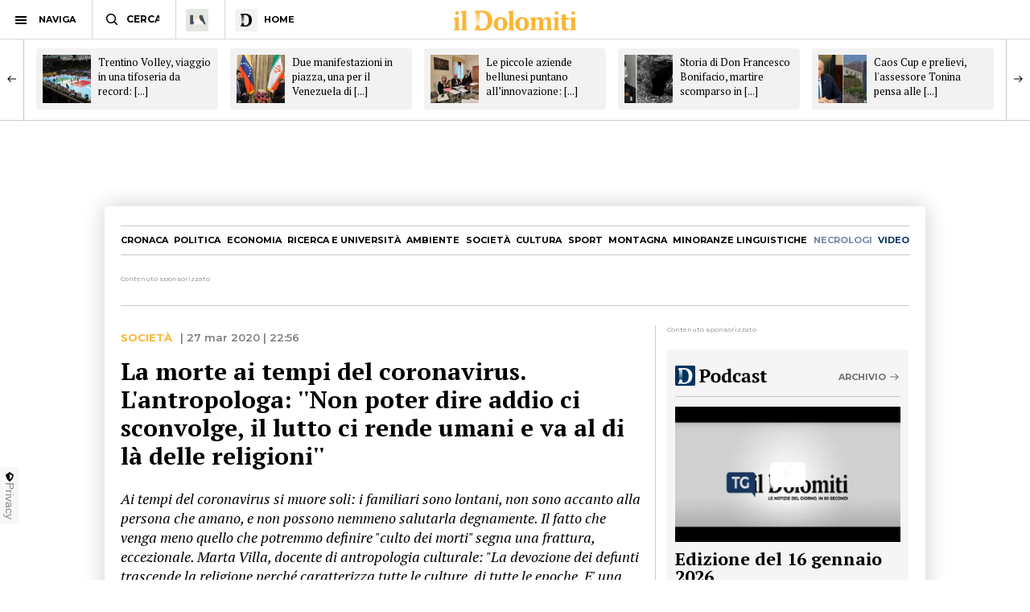

--- FILE ---
content_type: text/html; charset=utf-8
request_url: https://www.ildolomiti.it/societa/2020/la-morte-ai-tempi-del-coronavirus-lantropologa-non-poter-dire-addio-ci-sconvolge-il-lutto-ci-rende-umani-e-va-al-di-la-delle-religioni
body_size: 15588
content:
<!DOCTYPE html>
<html lang="it" prefix="og: http://ogp.me/ns#" 
  xmlns:og="http://ogp.me/ns#">
<head>
  <!--[if IE]><![endif]-->
<link rel="dns-prefetch" href="//ajax.googleapis.com" />
<link rel="preconnect" href="//ajax.googleapis.com" />
<link rel="dns-prefetch" href="//cdnjs.cloudflare.com" />
<link rel="preconnect" href="//cdnjs.cloudflare.com" />
<meta charset="utf-8" />
<link rel="shortcut icon" href="https://cdn.ildolomiti.it/s3fs-public/favicon.png" type="image/png" />
<script type="application/ld+json">{
    "@context": "https://schema.org",
    "@graph": [
        {
            "@type": "NewsArticle",
            "headline": "La morte ai tempi del coronavirus. L\u0027antropologa: \u0027\u0027Non poter dire addio ci sconvolge, il lutto ci rende umani e va al di là delle religioni\u0027\u0027 - il Dolomiti",
            "description": "TRENTO. \u0022Davanti alla tragedia che stiamo affrontando la psicologia può, certamente, dare delle risposte individuali (QUI per approfondire). L\u0027antropologia, invece, ci può dare uno sguardo collettivo, del gruppo umano\u0022. Parla così Marta Villa, docente di antropologia culturale all\u0027Università di Trento, alla luce dell\u0027emergenza sanitaria che sta sconvolgendo le nostre vite: come singoli individui, in primis, e, quindi, come collettività umana. Il virus, ormai, ha toccato tutti i continenti, ha travalicato confini e oceani. Tutti ne siamo colpiti. - Di Arianna Viesi",
            "author": {
                "@type": "Organization",
                "@id": "ildolomiti.it",
                "name": "il Dolomiti",
                "url": "https://www.ildolomiti.it",
                "logo": {
                    "@type": "ImageObject",
                    "url": "https://www.ildolomiti.it/sites/default/files/favicon.png",
                    "width": "128",
                    "height": "128"
                }
            },
            "publisher": {
                "@type": "Organization",
                "@id": "ildolomiti.it",
                "name": "il Dolomiti",
                "url": "https://www.ildolomiti.it",
                "logo": {
                    "@type": "ImageObject",
                    "url": "https://www.ildolomiti.it/sites/default/files/favicon.png",
                    "width": "128",
                    "height": "128"
                }
            },
            "datePublished": "2020-03-27T22:56:55+01:00",
            "dateModified": "2020-03-27T22:56:54+01:00",
            "image": {
                "@type": "ImageObject",
                "representativeOfPage": "True",
                "url": "https://cdn.ildolomiti.it/s3fs-public/styles/articolo/public/articoli/2020/03/antrop.jpg?itok=gJrbgN95",
                "width": "980",
                "height": "450"
            },
            "mainEntityOfPage": "https://www.ildolomiti.it/societa/2020/la-morte-ai-tempi-del-coronavirus-lantropologa-non-poter-dire-addio-ci-sconvolge-il-lutto-ci-rende-umani-e-va-al-di-la-delle-religioni"
        },
        {
            "@type": "Organization",
            "@id": "ildolomiti.it",
            "name": "il Dolomiti",
            "address": {
                "@type": "PostalAddress",
                "streetAddress": "Via Manci, 67",
                "addressLocality": "Trento",
                "addressRegion": "IT",
                "postalCode": "38121",
                "addressCountry": "Italia"
            },
            "aggregateRating": {
                "@type": "AggregateRating",
                "ratingValue": "4.2",
                "ratingCount": "330",
                "bestRating": "5",
                "worstRating": "1"
            }
        }
    ]
}</script>
<meta name="description" content="TRENTO. &quot;Davanti alla tragedia che stiamo affrontando la psicologia può, certamente, dare delle risposte individuali (QUI per approfondire). L&#039;antropologia, invece, ci può dare uno sguardo collettivo, del gruppo umano&quot;. Parla così Marta Villa, docente di antropologia culturale all&#039;Università di Trento, alla luce dell&#039;emergenza sanitaria che sta sconvolgendo le nostre vite:" />
<meta name="generator" content="http://www.designtn.it" />
<link rel="image_src" href="https://cdn.ildolomiti.it/s3fs-public/styles/articolo/public/articoli/2020/03/antrop.jpg?itok=gJrbgN95" />
<link rel="canonical" href="https://www.ildolomiti.it/societa/2020/la-morte-ai-tempi-del-coronavirus-lantropologa-non-poter-dire-addio-ci-sconvolge-il-lutto-ci-rende-umani-e-va-al-di-la-delle-religioni" />
<link rel="shortlink" href="https://www.ildolomiti.it/societa/2020/la-morte-ai-tempi-del-coronavirus-lantropologa-non-poter-dire-addio-ci-sconvolge-il-lutto-ci-rende-umani-e-va-al-di-la-delle-religioni" />
<meta property="og:site_name" content="il Dolomiti" />
<meta property="og:type" content="article" />
<meta property="og:title" content="La morte ai tempi del coronavirus. L&#039;antropologa: &#039;&#039;Non poter dire addio ci sconvolge, il lutto ci rende umani e va al di là delle religioni&#039;&#039;" />
<meta property="og:url" content="https://www.ildolomiti.it/societa/2020/la-morte-ai-tempi-del-coronavirus-lantropologa-non-poter-dire-addio-ci-sconvolge-il-lutto-ci-rende-umani-e-va-al-di-la-delle-religioni" />
<meta property="og:description" content="TRENTO. &quot;Davanti alla tragedia che stiamo affrontando la psicologia può, certamente, dare delle risposte individuali (QUI per approfondire). L&#039;antropologia, invece, ci può dare uno sguardo collettivo, del gruppo umano&quot;. Parla così Marta Villa, docente di antropologia culturale all&#039;Università di Trento, alla luce dell&#039;emergenza sanitaria che sta sconvolgendo le nostre vite: come singoli individui, in primis, e, quindi, come collettività umana. Il virus, ormai, ha toccato tutti i continenti, ha travalicato confini e oceani. Tutti ne siamo colpiti...." />
<meta property="og:updated_time" content="2020-03-27T22:56:54+01:00" />
<meta property="og:image" content="https://cdn.ildolomiti.it/s3fs-public/styles/opengraph/public/articoli/2020/03/antrop.jpg?itok=kq9aPLm6" />
<meta property="og:image:width" content="980" />
<meta property="og:image:height" content="450" />
<meta name="twitter:card" content="summary_large_image" />
<meta name="twitter:creator" content="@ildolomiti" />
<meta name="twitter:creator:id" content="758218371666157568" />
<meta name="twitter:url" content="https://www.ildolomiti.it/societa/2020/la-morte-ai-tempi-del-coronavirus-lantropologa-non-poter-dire-addio-ci-sconvolge-il-lutto-ci-rende-umani-e-va-al-di-la-delle-religioni" />
<meta name="twitter:title" content="La morte ai tempi del coronavirus. L&#039;antropologa: &#039;&#039;Non poter dire" />
<meta name="twitter:description" content="TRENTO. &quot;Davanti alla tragedia che stiamo affrontando la psicologia può, certamente, dare delle risposte individuali (QUI per approfondire). L&#039;antropologia, invece, ci può dare uno sguardo" />
<meta name="twitter:image" content="https://cdn.ildolomiti.it/s3fs-public/articoli/2020/03/antrop.jpg" />
<meta property="article:publisher" content="https://www.facebook.com/ildolomiti/" />
<meta property="article:published_time" content="2020-03-27T22:56:55+01:00" />
<meta property="article:modified_time" content="2020-03-27T22:56:54+01:00" />
  <meta name="viewport" content="width=device-width,initial-scale=1">
  <meta http-equiv="X-UA-Compatible" content="IE=edge,chrome=1">
  <meta name="HandheldFriendly" content="true">
    <meta property="fb:app_id" content="867935613924837">
  <title>La morte ai tempi del coronavirus. L'antropologa: ''Non poter dire addio ci sconvolge, il lutto ci rende umani e va al di là delle religioni'' - il Dolomiti</title>
      <link rel="manifest" href="/manifest.json">
    <link rel="apple-touch-icon" sizes="57x57" href="/apple-touch-icon-57x57.png">
    <link rel="apple-touch-icon" sizes="60x60" href="/apple-touch-icon-60x60.png">
    <link rel="apple-touch-icon" sizes="72x72" href="/apple-touch-icon-72x72.png">
    <link rel="apple-touch-icon" sizes="76x76" href="/apple-touch-icon-76x76.png">
    <link rel="apple-touch-icon" sizes="114x114" href="/apple-touch-icon-114x114.png">
    <link rel="apple-touch-icon" sizes="120x120" href="/apple-touch-icon-120x120.png">
    <link rel="apple-touch-icon" sizes="144x144" href="/apple-touch-icon-144x144.png">
    <link rel="apple-touch-icon" sizes="152x152" href="/apple-touch-icon-152x152.png">
    <link rel="apple-touch-icon" sizes="180x180" href="/apple-touch-icon-180x180.png">
    <link rel="mask-icon" href="/safari-pinned-tab.svg" color="#fab534">
    <meta name="msapplication-TileColor" content="#fab534">
    <meta name="theme-color" content="#fab534">
    <link rel="alternate" type="application/rss+xml" href="/rss.xml" />
    <link rel="stylesheet" href="https://cdn.ildolomiti.it/s3fs-public/advagg_css/css__weOM1j5xYq7Ce2NvdfT1mmVYHJPbNKSIFtt3S_Ba_lg__nhomUmTo9mQzL0g6tMnEPVnNnVUgMhzTFl8qNViU3bY__57CffIzGwO5u8NNKDSWLadDATzm-K6355RgNaCrctpI.css" media="all" />
  <link rel="preconnect" href="https://fonts.googleapis.com">
  <link rel="preconnect" href="https://fonts.gstatic.com" crossorigin>
  <link href="https://fonts.googleapis.com/css2?family=Montserrat:ital,wght@0,100..900;1,100..900&family=PT+Serif:ital,wght@0,400;0,700;1,400;1,700&display=swap" rel="stylesheet">
    <script type="text/javascript" src="//ajax.googleapis.com/ajax/libs/jquery/1.12.4/jquery.min.js"></script>
<script type="text/javascript">
window.jQuery || document.write("<script src='/sites/all/modules/jquery_update/replace/jquery/1.12/jquery.min.js'>\x3C/script>")
</script>
<script type="text/javascript" src="https://cdn.ildolomiti.it/s3fs-public/advagg_js/js__nXq9_QEnLY-rSbehYUoawq8WuyR95g7vHiplbEVFW40__4A6zWbNsTv5odCnQWo0DYDEii63O74rK40pyyUuyB_I__57CffIzGwO5u8NNKDSWLadDATzm-K6355RgNaCrctpI.js"></script>
<script type="text/javascript">
window._gmp=window._gmp||{};window._gmp.section="NORMALE";window._gmp.pageType="free article";
</script>
<script type="text/javascript" src="https://cdn.ildolomiti.it/s3fs-public/advagg_js/js__W50z8ZzJaoBc4N0Lofao88fc2bH1Dy2WtFFA91ziF7k__JL_Vv1k-6QLyyyWjvR95POj4Nd-njVZs2rdkhtM5VGI__57CffIzGwO5u8NNKDSWLadDATzm-K6355RgNaCrctpI.js"></script>
<script type="text/javascript" src="//cdnjs.cloudflare.com/ajax/libs/clipboard.js/2.0.4/clipboard.min.js"></script>
<script type="text/javascript" src="https://cdn.ildolomiti.it/s3fs-public/advagg_js/js__fq16aDER-1YBfxJpqlf_uz01GENohGjr8L__l__hACA__wbxXd68bEPT7fnu3raafA1kUl7T6CjbBODy-nAtLHlw__57CffIzGwO5u8NNKDSWLadDATzm-K6355RgNaCrctpI.js"></script>
<script type="text/javascript">
jQuery.extend(Drupal.settings,{"basePath":"\/","pathPrefix":"","setHasJsCookie":0,"ajaxPageState":{"theme":"dolomiti","theme_token":"onap24nddgkhHnbYwxNvQnyQcnOc40cbCetYo7iUGbY","css":{"modules\/system\/system.base.css":1,"modules\/system\/system.menus.css":1,"modules\/system\/system.messages.css":1,"modules\/system\/system.theme.css":1,"modules\/field\/theme\/field.css":1,"modules\/node\/node.css":1,"modules\/search\/search.css":1,"modules\/user\/user.css":1,"sites\/all\/modules\/views\/css\/views.css":1,"sites\/all\/modules\/lazyloader\/lazyloader.css":1,"sites\/all\/modules\/ckeditor\/css\/ckeditor.css":1,"sites\/all\/modules\/ctools\/css\/ctools.css":1,"sites\/all\/themes\/dolomiti\/css\/flick.css":1,"sites\/all\/themes\/dolomiti\/css\/html.css":1,"sites\/all\/themes\/dolomiti\/css\/betterdrupal.css":1,"sites\/all\/themes\/dolomiti\/css\/layout.css":1,"sites\/all\/themes\/dolomiti\/css\/print.css":1},"js":{"\/\/ajax.googleapis.com\/ajax\/libs\/jquery\/1.12.4\/jquery.min.js":1,"misc\/jquery-extend-3.4.0.js":1,"misc\/jquery-html-prefilter-3.5.0-backport.js":1,"misc\/jquery.once.js":1,"misc\/drupal.js":1,"sites\/all\/modules\/jquery_update\/js\/jquery_browser.js":1,"sites\/all\/modules\/admin_menu\/admin_devel\/admin_devel.js":1,"sites\/all\/modules\/lazyloader\/jquery.lazyloader.js":1,"public:\/\/languages\/it_Ud33sgFuCqQ-48LWeY3Viad89qj8JP2XiHFA9zxxrGY.js":1,"sites\/all\/themes\/dolomiti\/js\/flick.js":1,"\/\/cdnjs.cloudflare.com\/ajax\/libs\/clipboard.js\/2.0.4\/clipboard.min.js":1,"sites\/all\/themes\/dolomiti\/js\/articolo.js":1,"sites\/all\/themes\/dolomiti\/js\/all.js":1}},"lazyloader":{"loadImageDelay":50}});
</script>
  <script async type="text/javascript" src="//clickiocmp.com/t/consent_230476.js"></script>
  <script>(function(){var a=document.createElement("div");a.className="publy_privacy_privacy";a.style.position="fixed";a.style.padding="0";a.style.zIndex="9999";a.style.background="#f7f7f7";a.style.bottom="70px";a.style.left="0";a.style.boxSizing="border-box";a.style.fontFamily="Helvetica Neue,arial,sans-serif";a.style.fontWeight="400";a.style.fontSize="14px";a.style.lineHeight="14px";a.style["border-top-left-radius"]="3px";a.style["border-top-right-radius"]="3px";a.style["border-bottom-right-radius"]="3px"; a.style["-webkit-border-top-left-radius"]="3px";a.style["-webkit-border-top-right-radius"]="3px";a.style["-webkit-border-bottom-right-radius"]="3px";a.style["-moz-border-radius-topleft"]="3px";a.style["-moz-border-radius-topright"]="3px";a.style["-moz-border-radius-bottomright"]="3px";a.style["writing-mode"]="tb-rl";var b=document.createElement("a");b.className="publy_privacy_privacybutton";b.href='javascript:void(0)';b.onclick=function(){if(window.__lxG__consent__!==undefined&&window.__lxG__consent__.getState()!==null){window.__lxG__consent__.showConsent()};return false};b.style.padding="5px";b.style.display="block";b.style.textDecoration= "none";b.style.color="#888";b.style.cursor="pointer";b.style.boxSizing="border-box";b.style.backgroundColor="transparent";a.appendChild(b);var c=document.createElement("img");c.className="publy_privacy_privacyimg";c.src="[data-uri]"; c.style.width="14px";c.style.height="14px";c.style.borderStyle="none";c.style.boxSizing="border-box";b.appendChild(c);b.innerHTML+="Privacy";var d=0;window.onscroll=function(){0==d&&(d++,document.body.appendChild(a))}})();</script>
      <script src='https://s.adplay.it/ildolomiti/adplay.js' async type='text/javascript'></script>
    <noscript><img height="1" width="1" style="display:none"
    src="https://www.facebook.com/tr?id=936684003897476&ev=PageView&noscript=1"
    /></noscript>
    <script async src="https://www.googletagmanager.com/gtag/js?id=G-CDYQXRSXWF"></script>
    <script>
      window._gmp.group = window._gmp.group || {};
      window.dataLayer = window.dataLayer || [];
      function gtag(){dataLayer.push(arguments);}
      gtag('js', new Date());
      gtag('config', 'G-CDYQXRSXWF', window._gmp.group);
      gtag('consent', 'default', {
       ad_storage: 'denied',
       analytics_storage: 'denied',
     })
     function cmp_load_scripts() {
        if(typeof __tcfapi === 'function') {
          __tcfapi('addEventListener', 2, function (tcData, success) {
            if (success && (tcData.eventStatus === 'tcloaded' || tcData.eventStatus === 'useractioncomplete')) {
              var script = document.createElement('script');
              script.src = 'https://widgets.outbrain.com/outbrain.js';
              document.head.appendChild(script);
              console.log('gogoupdate');

              gtag('consent', 'update', {
                 ad_storage: 'granted',
                 analytics_storage: 'granted',
              })
            }
          });
        } else {
          setTimeout(cmp_load_scripts, 100);
        }
     }
     cmp_load_scripts();
    </script>
    <script>(function(a){Drupal.behaviors.lazyloader={attach:function(b,c){a("img[data-src]").lazyloader({distance:300,icon:""})}}})(jQuery);</script>

  </script>
  <script>
      !function(f,b,e,v,n,t,s)
      {if(f.fbq)return;n=f.fbq=function(){n.callMethod?
      n.callMethod.apply(n,arguments):n.queue.push(arguments)};
      if(!f._fbq)f._fbq=n;n.push=n;n.loaded=!0;n.version='2.0';
      n.queue=[];t=b.createElement(e);t.async=!0;
      t.src=v;s=b.getElementsByTagName(e)[0];
      s.parentNode.insertBefore(t,s)}(window, document,'script',
      'https://connect.facebook.net/en_US/fbevents.js');
      fbq('init', '936684003897476');
      fbq('track', 'PageView');
    </script>
</head>
<body class="html not-front not-logged-in one-sidebar sidebar-first page-node page-node- page-node-31044 node-type-articolo" >
    <header id="menu" class="full fixed mn"> <nav id="barMenu" class="relat left"><ul><li class="ham"><button><span></span></button><i>NAVIGA</i></li><li class="cerca"><input type="text" placeholder="CERCA" id="mSearch" class="mn small up fa"></li><li class="home home-montagna"><a href="/altra-montagna"><span class="fa"></span></a></li><li class="home home-ildolomiti"><a href="/"><span class="fa"></span><i>HOME</i></a></li></ul> </nav><div id="menuBar" class="abso full"><div id="menuLogo" class="full tc abso fa"> <a href="/"><img src="/sites/all/themes/dolomiti/images/ildolomiti_pezzi-11.svg"></a></div></div><div class="right social fa"> <a href="https://www.facebook.com/ildolomiti/" target="_blank" class="sF" rel="nofollow"></a> <a href="https://twitter.com/ildolomiti" target="_blank" class="sT" rel="nofollow"></a> <a href="https://www.youtube.com/channel/UC2rftyFdfM0KXEnVFDByT-w" target="_blank" class="sY" rel="nofollow"></a></div> <a class="right cercaM relat" href="/search/node/"></a> <a class="right geoloc-mobile relat" href="#"><span></span></a></header><div id="leftMenu" class="fixed white fa"><div id="grad" class="abso"></div> <header class="up mn small fa relat"><span></span>chiudi menu</header><div id="leftMenuV" class="fa"><ul id="lMu" class="mn small fa"><li><a href="/">HOME</a></li><li class="sub"> <span>SEZIONI</span><ul class="fa"><li><a href="/cronaca">Cronaca</a></li><li><a href="/esteri">Esteri</a></li><li><a href="/politica">Politica</a></li><li><a href="/economia-e-lavoro">Economia</a></li><li><a href="/ricerca-e-universita">Ricerca e università</a></li><li><a href="/ambiente">Ambiente</a></li><li><a href="/societa">Società</a></li><li><a href="/cultura-e-spettacoli">Cultura</a></li><li><a href="/sport">Sport</a></li><li><a href="/montagna">Montagna</a></li><li><a href="/viaggi">Viaggi</a></li><li><a href="/benessere">Benessere</a></li><li><a href="/motori">Motori</a></li><li><a href="/minoranze-linguistiche">Minoranze linguistiche</a></li></ul></li><li> <a href="/necrologi">NECROLOGI</a></li><li class="sub"> <span>MEDIA</span><ul class="fa"><li><a href="/video">video</a></li><li><a href="/immagini">immagini</a></li><li><a href="/podcast">Podcast</a></li></ul></li><li><a href="/immobiliare">IMMOBILIARE</a></li><li><a href="/ristoranti">RISTORANTI</a></li><li><a href="/lavoro">LAVORO E ANNUNCI</a></li><li><a href="/blog">BLOG</a></li><li> <a href="/altra-montagna">L'Altra Montagna</a></li><li><a href="/redazione">REDAZIONE</a></li><li><a href="/sostienici">SOSTIENICI</a></li></ul></div><div class="left fCopy abso mini mn"> <img src="/sites/all/themes/dolomiti/images/ildolomiti_pezzi-26.svg"><br/> &copy; 2026 ilDolomiti.it</div></div><div class="fixed full adSkin tc"><div id="gmp-skin" class="gmp"></div></div><div id="page"><div id="main-wrapper" class="clearfix"><div role="main" id="content"> <article id="block-system-main" class="block block-system"><div class="smallSlide article-slide fixed"><div class="smallSlideCont"> <a class="sSe" href="/societa/2026/trentino-volley-viaggio-in-una-tifoseria-da-record-anche-questanno-gialloblu-ai-vertici-della-classifica-della-superlega"><img src="https://cdn.ildolomiti.it/s3fs-public/styles/quadrato/public/articoli/2026/01/ildolomiti-foto-pezzi-2026-01-16t122634103.png?itok=hXDsz-Bi"><div class="sSt"><h2>Trentino Volley, viaggio in una tifoseria da record: [...]</h2></div></a><a class="sSe" href="/societa/2026/due-manifestazioni-in-piazza-una-per-il-venezuela-di-maduro-e-contro-gli-usa-e-una-fiaccolata-per-chiedere-la-pace-in-iran-no-alla-guerra-si-alla-democrazia"><img src="https://cdn.ildolomiti.it/s3fs-public/styles/quadrato/public/articoli/2026/01/president-rouhani-in-meeting-with-venezuelan-president-nicolas-maduro-02.jpg?itok=eD6WfTOH"><div class="sSt"><h2>Due manifestazioni in piazza, una per il Venezuela di [...]</h2></div></a><a class="sSe" href="/societa/2026/le-piccole-aziende-bellunesi-puntano-allinnovazione-erogati-quasi-30-milioni-di-euro-di-finanziamenti-agevolati-per-le-aree-di-confine-e-il-bando-e-gia-riaperto"><img src="https://cdn.ildolomiti.it/s3fs-public/styles/quadrato/public/articoli/2026/01/fondoprovincia.jpg?itok=UWluo_C1"><div class="sSt"><h2>Le piccole aziende bellunesi puntano all’innovazione: [...]</h2></div></a><a class="sSe" href="/societa/2026/storia-di-don-francesco-bonifacio-martire-scomparso-in-istria-nel-1946-durante-le-repressioni-anticlericali-e-anti-italiane"><img src="https://cdn.ildolomiti.it/s3fs-public/styles/quadrato/public/articoli/2026/01/don.png?itok=tXqu3wxy"><div class="sSt"><h2>Storia di Don Francesco Bonifacio, martire scomparso in [...]</h2></div></a><a class="sSe" href="/societa/2026/caos-cup-e-prelievi-lassessore-tonina-pensa-alle-dimissioni-mi-assumo-le-mie-responsabilita-due-giorni-per-decidere-un-eventuale-passo-indietro"><img src="https://cdn.ildolomiti.it/s3fs-public/styles/quadrato/public/articoli/2026/01/ildolomiti-foto-pezzi-2026-01-16t152631603.png?itok=mSSClVcV"><div class="sSt"><h2>Caos Cup e prelievi, l'assessore Tonina pensa alle [...]</h2></div></a><a class="sSe" href="/societa/2026/dalle-ketamina-allintelligenza-artificiale-arriva-addictus-il-forum-sulle-dipendenze-patologiche-un-problema-che-cresce-anche-in-italia"><img src="https://cdn.ildolomiti.it/s3fs-public/styles/quadrato/public/articoli/2026/01/addictus_1.jpg?itok=QRByz3KS"><div class="sSt"><h2>Dalle ketamina all'intelligenza artificiale: arriva [...]</h2></div></a><a class="sSe" href="/societa/2026/dopo-lanno-di-stop-ritorna-la-festa-del-broccolo-e-un-simbolo-del-nostro-territorio-unisce-tradizione-cucina-e-comunita"><img src="https://cdn.ildolomiti.it/s3fs-public/styles/quadrato/public/articoli/2026/01/fd7293ab-14f0-477c-92ad-57dba20a9c3d-2.jpg?itok=2SusdAMo"><div class="sSt"><h2>Dopo l'anno di stop, ritorna la Festa del broccolo: "E' [...]</h2></div></a><a class="sSe" href="/societa/2026/dopo-75-anni-la-famiglia-girardi-taddei-cede-la-storica-farmacia-il-sindaco-rech-molto-piu-di-un-presidio-sanitario-e-stato-un-riferimento-umano-e-sociale"><img src="https://cdn.ildolomiti.it/s3fs-public/styles/quadrato/public/articoli/2026/01/screenshot-71.jpg?itok=mI2OEpkx"><div class="sSt"><h2>Dopo 75 anni la famiglia Girardi - Taddei cede la storica [...]</h2></div></a><a class="sSe" href="/societa/2026/si-avvicinano-le-olimpiadi-la-fiamma-sbarca-sul-lago-di-garda-un-passaggio-che-ci-rende-orgogliosi-ecco-il-programma"><img src="https://cdn.ildolomiti.it/s3fs-public/styles/quadrato/public/articoli/2026/01/garda-tedofori.jpg?itok=LHzgCJOG"><div class="sSt"><h2>Si avvicinano le Olimpiadi, la fiamma sbarca sul lago di [...]</h2></div></a><a class="sSe" href="/societa/2026/cesenatico-tutto-esaurito-per-le-colonie-estive-aerat-1370-posti-sold-out-in-poche-ore-conferma-del-forte-interesse-per-unesperienza-di-educazione-e-crescita"><img src="https://cdn.ildolomiti.it/s3fs-public/styles/quadrato/public/articoli/2026/01/gd10-queenstown-gondola-v03-2.jpg?itok=pwGtM7N_"><div class="sSt"><h2>Cesenatico, tutto esaurito per le colonie estive Aerat: [...]</h2></div></a></div></div> <article id="node-31044" class="node node-articolo clearfix n8"> <nav id="homeNav" class="up mn"><ul><li><a href="/cronaca">Cronaca</a></li><li><a href="/politica">Politica</a></li><li><a href="/economia-e-lavoro">Economia</a></li><li><a href="/ricerca-e-universita">Ricerca e università</a></li><li><a href="/ambiente">Ambiente</a></li><li><a href="/societa">Società</a></li><li><a href="/cultura-e-spettacoli">Cultura</a></li><li><a href="/sport">Sport</a></li><li><a href="/montagna">Montagna</a></li><li><a href="/minoranze-linguistiche">Minoranze linguistiche</a></li><li><a href="/necrologi" class="necrologiMenu">necrologi</a></li><li><a class="mediaMenu" href="/video">video</a></li></ul> </nav><div class="content"><div class="n8"><div class="adsB adsColumn n8 pushBar gg"> <header>Contenuto sponsorizzato</header><div id="gmp-pushbar_dsk" class="gmp"></div></div></div><div class="twoCols n8"><div class="relat two-cols-flex"><div class="artTesto colLeft col"><div class="art-preheader mn"><div class="cat mn up ye"> <a href="/societa">Società</a></div><div class="art-date"> | 27 mar 2020 | 22:56</div></div><div class="artTitle"><h1>La morte ai tempi del coronavirus. L&#039;antropologa: &#039;&#039;Non poter dire addio ci sconvolge, il lutto ci rende umani e va al di là delle religioni&#039;&#039;</h1></div><div class="artSub"><div class="field field-name-field-sottotitolo field-type-text-long field-label-hidden clearfix"><p>Ai tempi del coronavirus si muore soli: i familiari sono lontani, non sono accanto alla persona che amano, e non possono nemmeno salutarla degnamente. Il fatto che venga meno quello che potremmo definire "culto dei morti" segna una frattura, eccezionale. Marta Villa, docente di antropologia culturale: "La devozione dei defunti trascende la religione perché caratterizza tutte le culture, di tutte le epoche. E' una caratteristica intrinseca del nostro essere umani"</p></div></div><div class="artImage"><div class="field field-name-field-immagine field-type-image field-label-hidden clearfix"> <img data-src="https://cdn.ildolomiti.it/s3fs-public/styles/articolo/public/articoli/2020/03/antrop.jpg?itok=gJrbgN95" src="/sites/default/files/lazy.jpg" width="980" height="450" alt="" /><noscript><img src="https://cdn.ildolomiti.it/s3fs-public/styles/articolo/public/articoli/2020/03/antrop.jpg?itok=gJrbgN95" width="980" height="450" alt="" /></noscript></div></div><div class="art-author mn"><div class="art-a-items"><div class="art-a-pics"><div class="art-a-pic"><img src="https://cdn.ildolomiti.it/s3fs-public/styles/marker/public/default_images/avatar.jpg?itok=mt8thf-p"></div></div><div class="art-a-authors">di Arianna Viesi</div></div><div class="m-share" data-link="https://www.ildolomiti.it//societa/2020/la-morte-ai-tempi-del-coronavirus-lantropologa-non-poter-dire-addio-ci-sconvolge-il-lutto-ci-rende-umani-e-va-al-di-la-delle-religioni" data-title="La morte ai tempi del coronavirus. L'antropologa: ''Non poter dire addio ci sconvolge, il lutto ci rende umani e va al di là delle religioni''" data-summary="Ai tempi del coronavirus si muore soli: i familiari sono lontani, non sono accanto alla persona che amano, e non possono nemmeno salutarla degnamente. Il fatto che venga meno [...]">condividi<span><i></i></span></div></div><div class="field field-name-body field-type-text-with-summary field-label-hidden clearfix"><p><strong>TRENTO</strong>. "Davanti alla tragedia che stiamo affrontando la <strong>psicologia</strong> può, certamente, <strong>dare delle risposte individuali </strong>(<a href="https://www.ildolomiti.it/societa/2020/ai-tempi-del-covid-19-si-muore-da-soli-la-psicologa-dolore-atroce-che-lascia-tutto-sospeso-come-le-parole-che-avremmo-voluto-dire-unultima-volta">QUI</a> per approfondire). <strong>L'antropologia</strong>, invece, ci può dare uno <strong>sguardo collettivo</strong>, del <strong>gruppo umano".</strong></p><p> </p><p>Parla così <strong>Marta Villa</strong>, <strong>docente di antropologia culturale all'Università di Trento</strong>, alla luce dell'<strong>emergenza sanitaria</strong> che sta sconvolgendo le nostre vite: come singoli individui, <em>in primis</em>, e, quindi, come collettività umana. Il virus, ormai, ha <strong>toccato tutti i continenti</strong>, ha <strong>travalicato confini e oceani.</strong> Tutti ne siamo colpiti. L'antropologia può aiutarci a<strong> leggere questo momento</strong>, e a farne tesoro. </p><p> </p><p>La cosa con la quale fatichiamo maggiormente a fare i conti non è <strong>l'isolamento </strong>(nonostante l'essere umano sia animale sociale) né tanto meno <strong>la paura</strong>. Si fa fatica, certo. Ma <strong>la ferita che dovremo affrontare poi, come comunità, sarà quella del lutto "mutilato"</strong>. <strong>Ai tempi del Coronavirus si muore soli</strong>: i familiari sono lontani, non sono accanto alla persona che amano nel momento della morte, e non possono nemmeno salutarla degnamente. Il fatto che <strong>venga meno quello che potremmo definire "culto dei morti"</strong> segna una <strong>frattura</strong>, eccezionale, dal punto di vista <strong>storico, culturale e, quindi, antropologico.</strong></p><p> </p><p>"La<strong> relazione con la morte</strong> - spiega Marta Villa - e la <strong>devozione dei defunti</strong> sono una delle cosiddette <strong>costanti antropologiche. </strong>Le costanti antropologiche non sono molte. Ma cosa significa? Significa che, in questo caso, siamo di fronte ad un <strong>meccanismo culturale profondissimo</strong>. <strong>La devozione dei defunti trascende la religione</strong> perché <strong>caratterizza tutte le culture, di tutte le epoche. </strong>Le <strong>culture umane</strong> sono <strong>differenti </strong>certo, ma ci sono delle <strong>costanti in tutta l'umanità</strong>. Il <strong>cibo</strong>, e il modo di concepirlo, ad esempio, è una di queste. In tutte le culture <strong>il cibo è visto come un momento conviviale, di condivisione</strong>. Noi uomini <strong>addomestichiamo il cibo</strong> e, allo stesso modo, in un certo senso, <strong>addomestichiamo la morte".</strong></p><p> </p><p>C'è un momento preciso,<strong> nella storia dell'umanità</strong>, in cui l'uomo ha <strong>iniziato a seppellire ed onorare i defunti.</strong> Si trattò di un <strong>salto culturale enorme.</strong></p><p> </p><p>"Proprio quando un <strong>gruppo umano</strong>, <strong>per la prima volta</strong>, ha deciso di <strong>seppellire un proprio caro</strong>, <strong>è nata la religione, la spiritualità.</strong> Siamo di fronte ad una pratica che parte <strong>dall'uomo di Neanderthal.</strong> Gli archeologi hanno trovato, in Medio Oriente, la <strong>prima tomba ascrivibile a quest'epoca. </strong>Sulle ossa sono stati trovati anche dei <strong>pollini</strong>. Questo vuol dire che, in qualche modo, si è anche <strong>celebrata una cerimonia funebre, c'è stato un rito</strong>. Prima i morti si lasciavano indietro, come gli animali, o morivano appartati. Ad un certo punto della sua storia, <strong>l'umanità fa un salto destinato a cambiarne le sorti".</strong></p><p> </p><p>Insomma, con l'uomo di Neanderthal <strong>iniziano la sepoltura e il culto dei defunti.</strong> Una pratica, culturale, che ci accompagna dalla notte dei tempi, che <strong>non si è mai interrotta </strong>in alcuna società e in alcun periodo. <strong>Una pratica, questa, che trascende le religioni e le epoche</strong>. Per questo le <strong>pestilenze </strong>- le uniche in grado di sospendere, per un lasso di tempo più o meno dilatato, questa pratica - sconvolgono le società. <strong>Perché, di fatto, interrompono una delle cose che, da millenni, ci rende quello che siamo: uomini.</strong>  </p><p> </p><p>"Si pensi, per citare il <strong>Manzoni</strong>, ai morti<strong> accatastati dai monatti e buttati nelle fosse comuni.</strong> La pandemia ci riporta lì, a quella <strong>sospensione della venerazione dei morti - </strong>spiega l'antropologa -. Ed è questa, al di là delle necessarie restrizioni, <strong>la cosa che ha colpito di più</strong>. Perché il <strong>cordoglio </strong>nei confronti dei morti è una <strong>caratteristica intrinseca del nostro essere umani".</strong></p><p> </p><p>"Ce lo insegnano anche la <strong>mitologia</strong>, la <strong>letteratura </strong>- continua -. Ma anche il mondo folklorico-popolare ci ricorda <strong>l'importanza di dare un ultimo saluto al defunto.</strong></p><p>In tutte le culture <strong>il mondo dei vivi e quello dei morti </strong>sono mondi che devono stare <strong>separati </strong>ma devono, comunque, avere un transito, un <strong>momento di passaggio</strong>. Nella cultura romana, ad esempio, ai morti veniva messa una moneta in bocca da dare a Caronte, il traghettatore dell'Ade. Ci sono culture dove si fanno doppie o triple sepolture. Tutti gli uomini seppelliscono, tutti gli uomini salutano i morti. <strong>Ogni cultura, insomma, ha trovato il proprio modo di addomesticare la morte".</strong></p><p> </p><p>Non solo il virus ci preclude la possibilità di celebrare, con un rito (il funerale nel mondo cristiano), i defunti. <strong>L'ospedalizzazione (indispensabile) dei malati impedisce anche ai loro cari di salutarli, un'ultima volta.</strong></p><p> </p><p>"Essendo un'epidemia gestita a carattere sanitario, perché c'è una giusta attenzione al contenimento dei contagi - commenta Villa - <strong>non possiamo salutare i nostri cari nel momento del trapasso.</strong> In tutte le culture, compresa la nostra, <strong>chi sta morendo </strong>solitamente è <strong>accerchiato dal proprio clan, dal proprio gruppo familiare. </strong>Si tratta di una fase molto sentita. Anche in letteratura l'abbiamo visto spesso: <strong>si raccolgono le ultime parole</strong> che, soprattutto se la persona è anziana, sono parole di saggezza. Con il coronavirus, invece, <strong>la morte è solitaria</strong>: <strong>non ci si può avvicinare, non si può essere in contatto con persona ammalata. Si rompe, insomma, questo momento culturale</strong>: il fatto di poter accompagnare il momento della morte, il fatto di poter alleviare con la presenza del gruppo il momento del distacco da questa vita".</p><p> </p><p>La pandemia sta, quindi, <strong>turbando una componente fondamentale del nostro essere uomini.</strong> Siamo in un'emergenza ed è giusto che, anche se a fatica e con dolore, tutti si attengano alle direttive che vengono date. Ma è giusto, anche, <strong>riflettere su quello che sta succedendo per poterlo elaborare, poi, quando tutto sarà finito.</strong></p><p> </p><p>"Il funerale (che altro non è che uno dei tanti riti con cui il genere umano saluta i propri cari) ha a che fare, poi, con la <strong>gestione collettiva del dolore</strong>. Ci sono dei <strong>riti che servono ai vivi per poter capire quello che è successo</strong>. Si pensi, appunto, all'accompagnamento durante il momento del trapasso, o alla tradizione di vestizione del morto. <strong>Sono azioni rituali, presenti in tutte le culture, che aiutano ad accettare, ad addomesticare la morte".</strong></p><p> </p><p>Quando l'uomo ha iniziato ad addomesticare la morte, è nata la spiritualità, l'idea di un altrove. L'umanità ha fatto, così, un salto evolutivo enorme che, ancora oggi, si fa fatica a spiegare.</p><p> </p><p>"Anche la devozione dei morti, così come la scoperta del fuoco, fa parte di quei <strong>balzi che ha fatto l'umanità </strong>- commenta Marta Villa -. Fu determinato da un mutamento, da <strong>un'evoluzione del cervello.</strong> <strong>Anche il pensiero spirituale è un pensiero cerebrale, è una cosa umana. </strong>Questi passaggi culturali, come l'addomesticamento del cibo e della morte, ne generarono altri. <strong>Quando l'uomo iniziò a seppellire i morti, nacquero la religione e le divinità. Perché seppellire un morto presuppone che tu creda che ci sia un altrove, un'aldilà".  </strong></p><p> </p><p>Ed è interessante, e commovente, vedere come da sempre <strong>la morte sia vista, in ogni cultura, come un ritorno a ciò che si era: come se inizio e fine coincidessero.</strong></p><p> </p><p>"I morti, all'inizio della storia umana, erano dedicati a <strong>divinità femminili.</strong> I morti, infatti, erano <strong>seppelliti in posizione fetale. </strong>Un pensiero raffinatissimo, se ci si pensa. Fare sepolture simili è come affermare che <strong>nascita e morte sono la stessa cosa,</strong> quando muori ritorni da dove sei venuto. Si tratta di un pensiero estremamente intenso".</p><p> </p><p>Insomma, <strong>tutto tiene</strong>, come direbbe qualcuno. <strong>Nella morte ci riconosciamo umani.</strong> Forse è proprio per questo che il virus ci fa paura. Perché ci toglie una cosa che abbiamo da sempre, e che avremo per sempre: poter salutare, degnamente, i nostri cari. </p><p> </p><p>"E' interessante notare come, <strong>anche nelle popolazioni nomadi, le sepolture siano comunque 'sedentarie'.</strong> Anche le tribù nomadi, nel loro giro transumante, hanno dei <strong>luoghi deputati al culto e alla sepoltura dei morti</strong> e tornano sempre lì. Anche il nostro primo novembre non è un caso sia lì e che il cristianesimo lo abbia reso un momento importante. Tutte le culture del mondo hanno un <strong>momento dell'anno legato al ricordo dei morti"</strong>.</p><p> </p><p>"Questa cosa <strong>non si è mai interrotta</strong> - conclude l'antropologa -, se non per <strong>eventi eccezionali come le pestilenze</strong> appunto. Ecco perché ci sconvolge quest'emergenza: perché <strong>questa cosa prescinde anche dalla religione. È una cosa umana, semplicemente, troppo umana</strong>. È una <em>pietas</em> che abbiamo e che va al di là del bene e del male, che si deve riservare anche a un nemico. In tutte le <strong>guerre </strong>c'è una <strong>tregua per seppellire i morti. </strong>Insomma, non c'è quasi nulla che ha interrotto questa pratica. Perché è <strong>molto più profonda delle religioni</strong>, è una costante antropologica che viene meno e, venendo meno, ci destabilizza sia individualmente sia collettivamente".</p></div><div id="pubVideo"><div class="OUTBRAIN" data-src="/societa/2020/la-morte-ai-tempi-del-coronavirus-lantropologa-non-poter-dire-addio-ci-sconvolge-il-lutto-ci-rende-umani-e-va-al-di-la-delle-religioni" data-widget-id="GS_1" data-ob-template="Ildolomiti.it"></div></div></div><div class="colRight col"><div class="stick"><div class="adsB bigRect"> <header>Contenuto sponsorizzato</header><div id="gmp-top_dsk" class="gmp"></div></div><div class="tg-widget media-widget"><div id="widgetTg"> <header class="m-w-header"><div class="m-w-title"> <a href="/podcast"><img src="/sites/all/themes/dolomiti/images/ildolomiti_podcast.svg"></a><div class="mn m-cta"> <a href="/podcast">Archivio</a></div></div> </header><div id="tg-video"><div class="tg-video"><div class="mediaCont"> <a href="/podcast/telegiornale/2026/edizione-del-16-gennaio-2026" class="relat"> <span></span> <img src="https://cdn.ildolomiti.it/s3fs-public/styles/immagine_colonna/public/lazy.jpg?itok=IZihYCvv" data-src="https://cdn.ildolomiti.it/s3fs-public/styles/immagine_colonna/public/video_embed_field_thumbnails/youtube/2026/01/iRlJd2Jo77A.jpg?itok=oLVn0hin"> </a></div><div class="mediaDetails"><div class="mediaTitle smallTitle"> <a href="/podcast/telegiornale/2026/edizione-del-16-gennaio-2026" class="relat">Edizione del 16 gennaio 2026</a></div><div class="mediaDate mn op"><div class="media-label mn"><a href="/podcast/telegiornale">Telegiornale</a></div> 16 gen 2026 | 21:58</div></div></div></div></div></div><div class="adsB bigRect"> <header>Contenuto sponsorizzato</header><div id="gmp-middle_dsk" class="gmp"></div></div><div class="immobiliare-widget tc media-widget"> <header class="m-w-header"><div class="m-w-title"> <a href="/ristoranti?utm_source=ristoranti&utm_medium=home&utm_campaign=ristoranti"><img src="/sites/all/themes/dolomiti/images/ildolomiti_ristoranti.svg"></a><div class="mn m-cta"> <a href="/ristoranti?utm_source=ristoranti&utm_medium=home&utm_campaign=ristoranti">Vetrina</a></div></div> </header><div class="i-w-items"><div class="i-w-slide"> <a href="https://www.ildolomiti.it/ristoranti/osteria-san-rocco?utm_source=ristoranti&utm_medium=home&utm_campaign=ristoranti"><div class="i-w-element"><div class="i-w-image"><div class="i-w-pic"><img src="https://cdn.ildolomiti.it/styles/height_100/s3/ristoranti/screenshot-20241106-154532-drive.jpg?itok=72AcJEWv"></div></div><div class="i-w-data"><div class="i-w-location mn"> Trentina</div><div class="i-w-title"> OSTERIA SAN ROCCO</div><div class="i-r-info mn"> SARDAGNA</div></div></div> </a> <a href="https://www.ildolomiti.it/ristoranti/al-picchio-rosso?utm_source=ristoranti&utm_medium=home&utm_campaign=ristoranti"><div class="i-w-element"><div class="i-w-image"><div class="i-w-pic"><img src="https://cdn.ildolomiti.it/styles/height_100/s3/ristoranti/461805457-1060021278986090-632228773562093509-n.jpg?itok=lYfLezf1"></div></div><div class="i-w-data"><div class="i-w-location mn"> RISTORANTE PIZZERIA</div><div class="i-w-title"> AL PICCHIO ROSSO</div><div class="i-r-info mn"> ANDALO</div></div></div> </a></div><div class="i-w-slide"> <a href="https://www.ildolomiti.it/ristoranti/nikys-alchimia-del-gusto?utm_source=ristoranti&utm_medium=home&utm_campaign=ristoranti"><div class="i-w-element"><div class="i-w-image"><div class="i-w-pic"><img src="https://cdn.ildolomiti.it/styles/height_100/s3/ristoranti/1.jpg?itok=WA7OW05r"></div></div><div class="i-w-data"><div class="i-w-location mn"> PIZZA MEDITERRANEO</div><div class="i-w-title"> NIKY'S ALCHIMIA DEL GUSTO</div><div class="i-r-info mn"> TRENTO</div></div></div> </a></div></div></div><div class="sosWidget relat"> <a href="/sostienici"><div class="sosLogo abso fa"></div><div class="sosHand abso fa"></div><div class="sosSlogan up mn fa"> <span>Sostienici con una donazione,</span><span>il dolomiti lo facciamo insieme.</span></div> </a></div><div class="adsB bigRect"> <header>Contenuto sponsorizzato</header><div id="gmp-bottom_dsk" class="gmp"></div></div><div id="home-widget" class="classic-widget"> <header class="cat m-c-header"><div class="sectTitle relat mn"> <span>In evidenza</span></div><div class="mn m-cta"> <a href="/">Vai alla home</a></div> </header><div class="widgetMobileCont"><div class="widget-data"><div class="widget-title mn"><a href="/cronaca/2026/frontale-sulla-statale-della-valsugana-foto-macchina-dei-soccorsi-in-azione-traffico-in-tilt">Frontale sulla statale della Valsugana (FOTO): macchina dei soccorsi in azione. Traffico in tilt</a></div><div class="widget-image"><a href="/cronaca/2026/frontale-sulla-statale-della-valsugana-foto-macchina-dei-soccorsi-in-azione-traffico-in-tilt"><img src="https://cdn.ildolomiti.it/s3fs-public/styles/articolo_colonna/public/articoli/2026/01/pergine-valsugana.jpg?itok=ndO_jDSQ" alt=""></a></div><div class="widget-date mn"><div class="cat mn up ye">Cronaca</div> | 16 gennaio | 21:24</div><div class="widget-text">Incidente sulla statale 47 della Valsugana, un frontale tra due auto. A intervenire ambulanza, vigili del fuoco e forze dell'ordine. Disagi alla [...]</div></div><div class="widget-data"><div class="widget-title mn"><a href="/cronaca/2026/le-olimpiadi-logorano-anche-chi-non-le-ha-il-pd-dovevamo-ospitare-qualche-gara-in-friuli-grave-errore-di-fedriga-un-rimpianto-viverle-solo-da-spettatori">Le Olimpiadi logorano (anche) chi non le ha. Il Pd: "Dovevamo ospitare qualche gara in Friuli, grave errore di Fedriga: un rimpianto viverle solo da spettatori"</a></div><div class="widget-image"><a href="/cronaca/2026/le-olimpiadi-logorano-anche-chi-non-le-ha-il-pd-dovevamo-ospitare-qualche-gara-in-friuli-grave-errore-di-fedriga-un-rimpianto-viverle-solo-da-spettatori"><img src="https://cdn.ildolomiti.it/s3fs-public/styles/articolo_colonna/public/articoli/2026/01/ildolomiti-foto-pezzi-2026-01-16t181414340.png?itok=k1fJ_FsC" alt=""></a></div><div class="widget-date mn"><div class="cat mn up ye">Cronaca</div> | 16 gennaio | 19:27</div><div class="widget-text">Le parole del consigliere regionale del Pd Nicola Conficoni: "Resta l'amaro in bocca per cosa avrebbe portato un evento come&nbsp;le Olimpiadi [...]</div></div><div class="widget-data"><div class="widget-title mn"><a href="/altra-montagna/ambiente/2026/come-in-montagna-non-ti-puoi-improvvisare-alpinista-nel-bosco-non-ti-puoi-improvvisare-forestale-romano-benet-tra-picozza-e-motosega-non-rinuncia-al-suo-primo-grande-interesse">"Come in montagna non ti puoi improvvisare alpinista, nel bosco non ti puoi improvvisare forestale". Romano Benet, tra picozza e motosega, non rinuncia al suo primo grande interesse</a></div><div class="widget-image"><a href="/altra-montagna/ambiente/2026/come-in-montagna-non-ti-puoi-improvvisare-alpinista-nel-bosco-non-ti-puoi-improvvisare-forestale-romano-benet-tra-picozza-e-motosega-non-rinuncia-al-suo-primo-grande-interesse"><img src="https://cdn.ildolomiti.it/s3fs-public/styles/articolo_colonna/public/montagna/articoli/2026/01/benetbosco.png?itok=EFB3nuDW" alt=""></a></div><div class="widget-date mn"><div class="cat mn up ye">altra montagna</div> | 16 gennaio | 18:00</div><div class="widget-text">"Casa mia e di Nives&nbsp;è in mezzo a un bosco. Fin da piccolo&nbsp;ho vissuto in mezzo ai boschi&nbsp;e ho imparato a conviverci, la montagna è [...]</div></div></div></div><div class="adsB bigRect"> <header>Contenuto sponsorizzato</header><div id="gmp-bottom2_dsk" class="gmp"></div></div><div class="immagini-widget media-widget"> <header class="m-w-header"><div class="m-w-title"> <a href="/video"><img src="/sites/all/themes/dolomiti/images/ildolomiti_video.svg"></a><div class="mn m-cta"> <a href="/video">Archivio</a></div></div> </header><div class="media-video relat"> <a class="media-video-preview" href="/video/cronaca/2026/il-video-un-treno-elettrico-dal-benzinaio-in-autostrada-il-curioso-trasporto-eccezionale"> <img src="https://cdn.ildolomiti.it/s3fs-public/styles/immagine_colonna/public/video/preview/2026/01/whatsapp-image-2026-01-16-at-170830-1.jpeg?itok=UlMfZSUC"> <span></span> </a></div><div class="media-video-detail"><div class="widget-date mn"><div class="cat mn up blu">Cronaca</div> | 16 gennaio | 17:32</div><div class="mediaTitle"><h2><a href="/video/cronaca/2026/il-video-un-treno-elettrico-dal-benzinaio-in-autostrada-il-curioso-trasporto-eccezionale">IL VIDEO. Un treno elettrico dal benzinaio in autostrada: il curioso trasporto eccezionale</a></h2></div></div><div class="m-w-more"> <a href="/video/politica/2026/il-video-meloni-e-lendorsment-con-milei-netanyahu-salvini-le-pen-a-orban-per-le-elezioni-in-ungheria"><div class="m-w-image"> <img src="https://cdn.ildolomiti.it/s3fs-public/styles/quadrato/public/video/preview/2026/01/save.png?itok=bIuJSeFh"> <span></span></div><div class="m-w-info"><div class="m-w-date mn"><div class="cat mn up blu">Politica</div> | 14 gennaio | 13:09</div><div class="m-w-title mn">IL VIDEO. Meloni e l'endorsment (con Milei, Netanyahu, Salvini, Le Pen) a Orbàn per le elezioni in Ungheria</div></div> </a> <a href="/video/ambiente/2026/il-video-i-lupi-sfilano-davanti-alla-telecamera-lo-spettacolare-avvistamento-nei-boschi-trentini"><div class="m-w-image"> <img src="https://cdn.ildolomiti.it/s3fs-public/styles/quadrato/public/video/preview/2026/01/ildolomiti-foto-pezzi-2026-01-03t175101237.png?itok=izvSgNvR"> <span></span></div><div class="m-w-info"><div class="m-w-date mn"><div class="cat mn up blu">Ambiente</div> | 06 gennaio | 13:13</div><div class="m-w-title mn">IL VIDEO. I lupi "sfilano" davanti alla telecamera: lo spettacolare avvistamento nei boschi trentini</div></div> </a></div></div><div class="adsB bigRect"> <header>Contenuto sponsorizzato</header><div id="gmp-bottom3_dsk" class="gmp"></div></div></div></div><div class="adsB adsColumn n8 interModule"> <header>Contenuto sponsorizzato</header><div id="gmp-pushbar2_dsk" class="gmp"></div></div></div></div></div></article></article></div></div> <footer id="footer" class="n8"><div id="fSlogan"><div class="full tc"> <img src="/sites/all/themes/dolomiti/images/ildolomiti_pezzi-20.svg"></div><div class="full tc mn up" id="fSloganText">ENTRA NELLA NOTIZIA CON UN CLICK.<span></span></div></div><div id="fMenu"><div class="fMenuCol mn"> <a href="/">HOME</a></div><div class="fMenuCol mn"> <a href="/">SEZIONI</a><ul><li><a href="/cronaca">Cronaca</a></li><li><a href="/esteri">Esteri</a></li><li><a href="/politica">Politica</a></li><li><a href="/economia-e-lavoro">Economia</a></li><li><a href="/ricerca-e-universita">Ricerca e università</a></li><li><a href="/ambiente">Ambiente</a></li><li><a href="/societa">Società</a></li><li><a href="/cultura-e-spettacoli">Cultura</a></li><li><a href="/sport">Sport</a></li><li><a href="/montagna">Montagna</a></li><li><a href="/viaggi">Viaggi</a></li><li><a href="/benessere">Benessere</a></li><li><a href="/motori">Motori</a></li><li><a href="/minoranze-linguistiche">Minoranze linguistiche</a></li><li><a href="/necrologi">Necrologi</a></li></ul></div><div class="fMenuCol mn"> <span>MEDIA</span><ul><li><a href="/tg">Telegiornale</a></li><li><a href="/video">Video</a></li><li><a href="/immagini">Immagini</a></li></ul></div><div class="fMenuCol mn"> <a href="/blog">BLOG</a></div><div class="fMenuCol mn"> <a href="/redazione">REDAZIONE</a><ul><li> <a href="/sostienici">Sostienici</a></li><li> <a href="/redazione">Contatti</a></li><li> <a href="/privacy">Privacy Policy</a></li><li> <a href="/cookies">Cookies</a></li><li> <a href="http://www.designtn.it" target="_blank" rel="nofollow">Credits</a></li></ul></div><div class="stretch"></div></div><div id="fLow"><div class="left fCopy op mn"> <img src="/sites/all/themes/dolomiti/images/ildolomiti_pezzi-08.svg"><br/> &copy; 2026 ilDolomiti.it</div><div class="right mn up" id="backToTop">torna su <span></span></div><div class="cl"></div></div></footer></div>  <section id="page-bottom" class="region region-page-bottom"> <noscript><style type="text/css" media="all">
img[data-src] { display: none !important; }
</style></noscript> </section>
<script type="text/javascript">
(function($){Drupal.behaviors.lazyloader={attach:function(context,settings){$("img[data-src]").lazyloader({distance:0,icon:""})}}}(jQuery));
</script>
        <div id='gmp-floorad_dsk' class='gmp'></div>
      </body>
</html>
